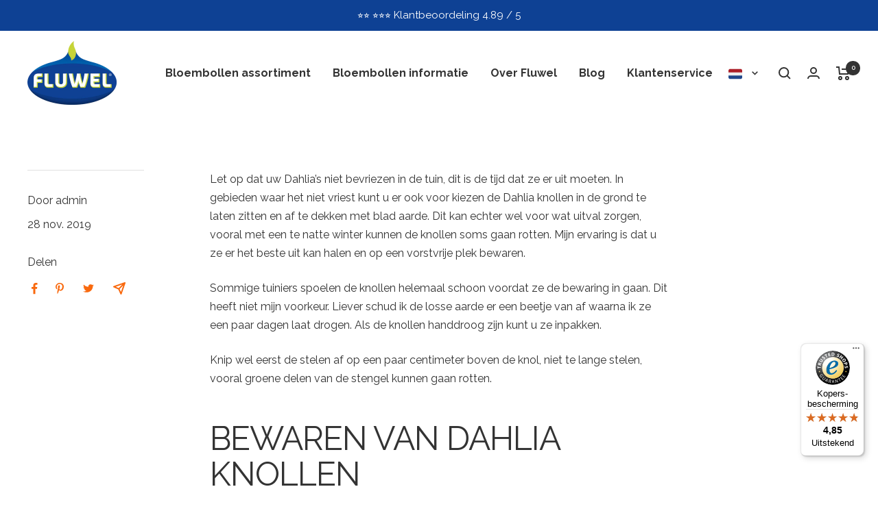

--- FILE ---
content_type: text/javascript
request_url: https://widgets.trustedshops.com/js/XCA2B8857615985235B13AE60BB8C9F59.js
body_size: 1424
content:
((e,t)=>{const a={shopInfo:{tsId:"XCA2B8857615985235B13AE60BB8C9F59",name:"fluwel.nl",url:"www.fluwel.nl",language:"nl",targetMarket:"NLD",ratingVariant:"WIDGET",eTrustedIds:{accountId:"acc-63b2f472-ae58-46c9-818f-afafcf94a465",channelId:"chl-5b93229a-212b-45df-ae51-8300fa116362"},buyerProtection:{certificateType:"CLASSIC",certificateState:"PRODUCTION",mainProtectionCurrency:"EUR",classicProtectionAmount:100,maxProtectionDuration:30,plusProtectionAmount:2e4,basicProtectionAmount:100,firstCertified:"2022-08-10 00:00:00"},reviewSystem:{rating:{averageRating:4.85,averageRatingCount:1104,overallRatingCount:2372,distribution:{oneStar:3,twoStars:3,threeStars:14,fourStars:122,fiveStars:962}},reviews:[{buyerFirstName:"Isabelle",buyerlastName:"v.",average:5,buyerStatement:"Heb al een paar jaar amaryllis bollen van Fluwel.\nHele mooie grote bollen en  bloemen zoals op jullie foto's. \nWij zijn er heel blij mee!!",rawChangeDate:"2026-01-12T21:12:09.000Z",changeDate:"12-1-2026",transactionDate:"4-1-2026"},{buyerFirstName:"Marc",buyerlastName:"B.",average:5,buyerStatement:"Perfect geleverd volgens afspraak mét extraatje",rawChangeDate:"2026-01-12T11:58:36.000Z",changeDate:"12-1-2026",transactionDate:"2-1-2026"},{buyerFirstName:"Leen",buyerlastName:"V.",average:5,buyerStatement:"Kwaliteit producten en service is uitstekend!",rawChangeDate:"2026-01-12T11:36:53.000Z",changeDate:"12-1-2026",transactionDate:"3-1-2026"}]},features:["DISABLE_REVIEWREQUEST_SENDING","MARS_EVENTS","MARS_REVIEWS","MARS_PUBLIC_QUESTIONNAIRE","MARS_QUESTIONNAIRE","SHOP_CONSUMER_MEMBERSHIP","REVIEWS_AUTO_COLLECTION"],consentManagementType:"OFF",urls:{profileUrl:"https://www.trstd.com/nl-nl/reviews/fluwel-nl",profileUrlLegalSection:"https://www.trstd.com/nl-nl/reviews/fluwel-nl#legal-info",reviewLegalUrl:"https://help.etrusted.com/hc/nl/articles/23970864566162"},contractStartDate:"2018-09-06 00:00:00",shopkeeper:{name:"Fluwel VoF",street:"Belkmerweg 20A",country:"NL",city:"Burgerbrug",zip:"1754 GB"},displayVariant:"full",variant:"full",twoLetterCountryCode:"NL"},"process.env":{STAGE:"prod"},externalConfig:{trustbadgeScriptUrl:"https://widgets.trustedshops.com/assets/trustbadge.js",cdnDomain:"widgets.trustedshops.com"},elementIdSuffix:"-98e3dadd90eb493088abdc5597a70810",buildTimestamp:"2026-01-16T05:27:20.014Z",buildStage:"prod"},r=a=>{const{trustbadgeScriptUrl:r}=a.externalConfig;let n=t.querySelector(`script[src="${r}"]`);n&&t.body.removeChild(n),n=t.createElement("script"),n.src=r,n.charset="utf-8",n.setAttribute("data-type","trustbadge-business-logic"),n.onerror=()=>{throw new Error(`The Trustbadge script could not be loaded from ${r}. Have you maybe selected an invalid TSID?`)},n.onload=()=>{e.trustbadge?.load(a)},t.body.appendChild(n)};"complete"===t.readyState?r(a):e.addEventListener("load",(()=>{r(a)}))})(window,document);